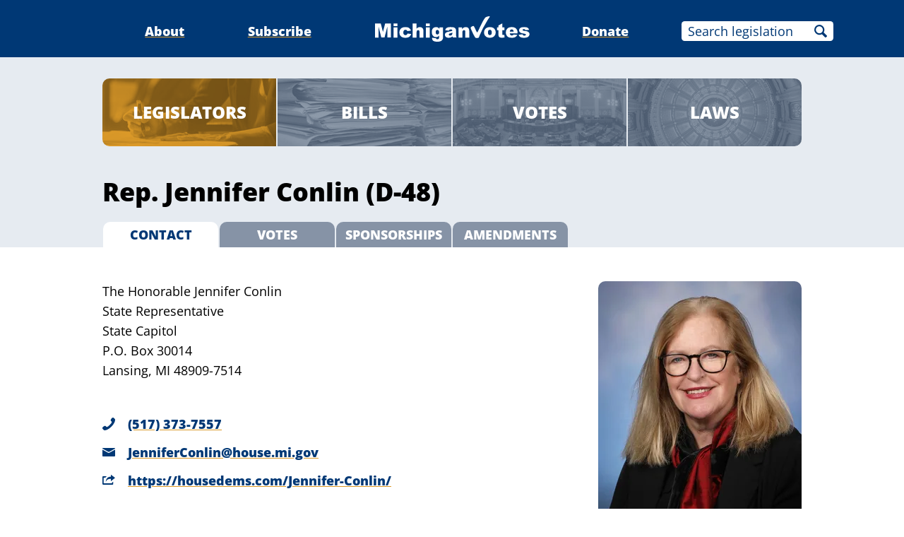

--- FILE ---
content_type: text/html;charset=utf-8
request_url: https://www.michiganvotes.org/legislators/2023/house/district-48
body_size: 7634
content:
<!DOCTYPE html>
<html lang="en">
<head>

	<meta charset="utf-8" />
	<meta name="viewport" content="width=device-width, initial-scale=1.0" />

	<title>Rep. Jennifer Conlin &#x2013; MichiganVotes</title>

	<!-- Generated on 1/26/2026 6:48:25 AM -->


	<meta property="og:title" content="Rep. Jennifer Conlin" />
	<meta property="og:site_name" content="MichiganVotes" />
	<meta property="og:locale" content="en_US" />




	<meta property="og:type" content="website" />
	<meta property="twitter:card" content="summary" />

		<meta property="og:image" content="https://www.michiganvotes.org/_images/share.png" />







		<script async src="https://www.googletagmanager.com/gtag/js?id=G-35GQ0Q09PH"></script>


		<script>
			window.dataLayer = window.dataLayer || [];
			function gtag() { dataLayer.push(arguments); }
			gtag('js', new Date());

			gtag('config', 'G-35GQ0Q09PH', {
				'canonical_host': 'www.michiganvotes.org'
			});
		</script>

	<script>
		var mcpp = { editUrl: 'https://edit.mackinac.org' };
	</script>

	
	<link rel="icon" href="/favicon.ico" sizes="any" />
	<link rel="icon" href="/favicon.svg" type="image/svg+xml" />

	<link rel="stylesheet" href="/_style/page.css?v=2023-11-28T17:05:44" />
	



</head>
<body>
	

<div class="site-header">
	<div class="site-section">
		<h2><a href="/"><img src="/_images/logo.svg" height="45" alt="MichiganVotes" /></a></h2>

		<input hidden id="menu-visible" type="checkbox" />

		<div class="nav">
			<span class="nav-about"><a href="/about">About</a></span>
			<span class="vr">|</span>
			<span class="nav-subscribe"><a href="/subscribe">Subscribe</a></span>
			<span class="vr">|</span>
			<span class="nav-donate"><a href="https://www.mackinac.org/donate?source=MichiganVotes">Donate</a></span>
			<span class="vr">|</span>
			<form class="nav-search" action="/legislation/search" method="get">
				<input name="q" placeholder="Search legislation" />
				<input type="hidden" name="session" value="2025-2026" />
				<button>Search</button>
			</form>
			<label hidden for="menu-visible"></label>
		</div>

		<label hidden for="menu-visible"></label>
	</div>
</div>


<div class="site-content">

	<div class="search-nav">
		<div class="site-section inset">
			<div class="nav">
				<span class="nav-legislators selected"><a href="/legislators">Legislators</a></span>
				<span class="vr">|</span>
				<span class="nav-bills"><a href="/legislation/search?session=2025-2026&sort=introduction">Bills</a></span>
				<span class="vr">|</span>
				<span class="nav-votes"><a href="/votes/search?session=2025-2026">Votes</a></span>
				<span class="vr">|</span>
				<span class="nav-laws"><a href="/public-acts/search?session=2025-2026">Laws</a></span>
			</div>
		</div>
	</div>

	<div class="official-title">
		<div class="site-section inset">
					<h1>Rep. Jennifer Conlin (D-48)</h1>

			<p class="nav">
				<b>Contact</b>
				<span class="vr">|</span>
				<a href="/legislators/2023/house/district-48/votes?session=2025-2026">Votes</a>
				<span class="vr">|</span>
				<a href="/legislators/2023/house/district-48/sponsorships?session=2025-2026">Sponsorships</a>
				<span class="vr">|</span>
				<a href="/legislators/2023/house/district-48/amendments?session=2025-2026">Amendments</a>
			</p>
		</div>
	</div>

	<style>
		.official-contact {
			padding: 2em 0;
		}

		.official-contact .photo img {
			display: block;
			width: 16em;
			max-width: 30vw;
			float: right;
			margin-left: 1em;
			padding-bottom: .16666666666em;
			border-bottom: 2em solid #DB9928;
			border-radius: .5555555556em;
		}

		.official-contact .site-section::after {
			content: '';
			display: table;
			clear: both;
		}

		.official-contact h2 {
			margin: 2em 0 0;
			text-transform: uppercase;
			font-weight: 800;
			font-size: 133.333333333%;
			color: #003875;
		}

		.official-contact ul,
		.official-contact p {
			list-style: none;
			padding: 0;
			margin: .6666666667em 0;
		}

		.official-contact a {
			text-decoration: underline;
			text-decoration-color: #DB9928;
			text-underline-offset: 0.125em;
			color: #003875;
			font-weight: 800;
		}

		.official-contact .address {
			margin-bottom: 2.6666666667em;
		}

		.official-contact .phone-number,
		.official-contact .email-address,
		.official-contact .homepage-url {
			background: no-repeat center left/1em;
			padding-left: 2em;
		}

		.official-contact .phone-number {
			background-image: url(/_images/icons/phone-003875.svg);
		}

		.official-contact .email-address {
			background-image: url(/_images/icons/mail-003875.svg);
		}

		.official-contact .homepage-url {
			background-image: url(/_images/icons/external-003875.svg);
		}

		.official-contact .homepage-url .external {
			background: none;
			padding: 0;
		}

		.official-contact .terms-in-office li {
			margin: .3333333333em 0;
		}

		.official-contact .voting-history ul {
			display: flex;
		}

		.official-contact .voting-history li + li {
			margin-left: 1.5555555556em;
		}

		@media (max-width: 640px) {
			.official-contact .voting-history ul {
				flex-direction: column;
			}

			.official-contact .voting-history li + li {
				margin: .6666666667em 0 0;
			}
		}
	</style>
	<div class="official-contact">
		<div class="site-section inset">
				<div class="photo">
					<img alt="Photo of Rep. Jennifer Conlin" src="/photos/2023/sizes/288w/house/conlin-jennifer.jpg" sizes="(max-width: 960px) 30vw, 288px" srcset="/photos/2023/sizes/432w/house/conlin-jennifer.jpg 432w, /photos/2023/sizes/324w/house/conlin-jennifer.jpg 324w, /photos/2023/sizes/225w/house/conlin-jennifer.jpg 225w, /photos/2023/sizes/216w/house/conlin-jennifer.jpg 216w, /photos/2023/sizes/576w/house/conlin-jennifer.jpg 576w, /photos/2023/sizes/288w/house/conlin-jennifer.jpg 288w" />
				</div>

					<p class="address">
						The Honorable Jennifer Conlin<br />
						State Representative<br />
						State Capitol<br />
						P.O. Box 30014<br />
						Lansing, MI 48909-7514
					</p>
					<p class="phone-number"><a href="tel:+1-517-373-7557">(517) 373-7557</a></p>
					<p class="email-address"><a href="mailto:JenniferConlin@house.mi.gov">JenniferConlin@house.mi.gov</a></p>
					<p class="homepage-url"><a href="https://housedems.com/Jennifer-Conlin/" class="external">https://housedems.com/Jennifer-Conlin/</a></p>

			<div class="terms-in-office">
				<h2>Terms in Office</h2>
				<ul>
						<li>
								<span>Michigan House of Representatives,</span> <nobr>District 48</nobr>

								<nobr>(2023–present)</nobr>
						</li>
				</ul>
			</div>

			<div class="voting-history">
						<h2>Voting History <nobr>(2023–present)</nobr></h2>
					<ul>
							<li><nobr><a href="/legislators/2023/house/district-48/votes">1,520 votes</a></nobr></li>
							<li><nobr><a href="/legislators/2023/house/district-48/sponsorships">34 sponsorships</a></nobr></li>
							<li><nobr><a href="/legislators/2023/house/district-48/amendments">12 amendments</a></nobr></li>
					</ul>
			</div>
		</div>
	</div>
</div>


<div class="site-footer">
	<div class="site-section">
		<p class="nav">
			<nobr>© 2026</nobr> <a href="https://www.mackinac.org/">Mackinac Center for Public Policy</a>
			<span class="vr">|</span>
			<nobr><a href="/terms-of-use">Terms of Use</a></nobr>
			<span class="vr">|</span>
			<nobr><a href="/privacy-policy">Privacy Policy</a></nobr>
			<span class="vr">|</span>
			<nobr><a href="/about#contact">Contact</a></nobr>
		</p>
		<p class="logo">
			<a href="https://www.mackinac.org/"><img src="/_images/logos/mcpp.svg" alt="" /></a>
		</p>
	</div>
</div>

</body>
</html>
